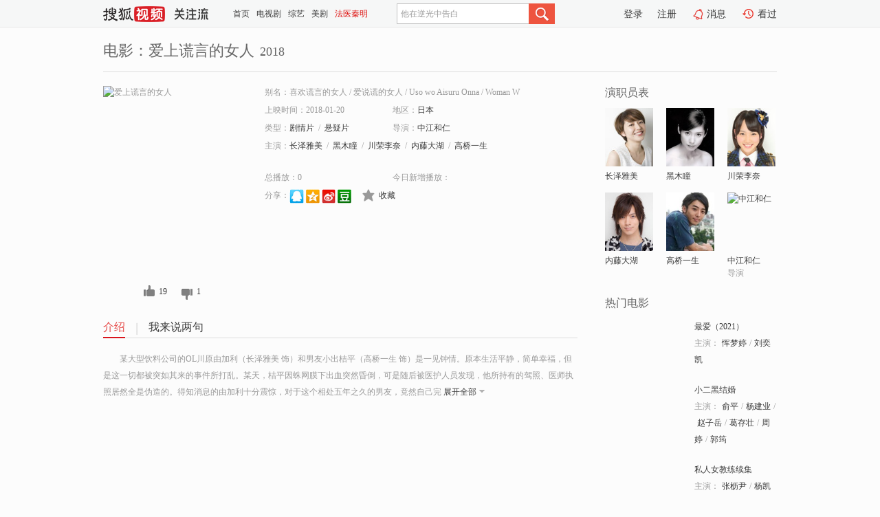

--- FILE ---
content_type: text/html;charset=UTF-8
request_url: http://tv.sohu.com/item/MTIzNzIwNA==.html
body_size: 5531
content:











 <!DOCTYPE html PUBLIC "-//W3C//DTD XHTML 1.0 Transitional//EN" "http://www.w3.org/TR/xhtml1/DTD/xhtml1-transitional.dtd">
<html>
<head>
<title>爱上谎言的女人-电影-高清视频在线观看-搜狐视频</title>
<meta http-equiv="Content-Type" content="text/html; charset=UTF-8">
<meta name="keywords" content="爱上谎言的女人,电影,高清视频,在线观看">
<meta name="description" content="搜狐视频为您提供关于(爱上谎言的女人)的高清视频在线观看、剧情内容介绍、以及周边的一切，包括(爱上谎言的女人)的图片、预告片、拍摄花絮、影讯、相关新闻及评论等。更多关于(爱上谎言的女人)的精彩内容，尽在搜狐视频。">
<meta http-equiv="Content-Type" content="text/html; charset=UTF-8">
<meta http-equiv="pragma" content="no-cache">
<meta http-equiv="cache-control" content="no-cache,must-revalidate">
<meta http-equiv="expires" content="0">
<meta name="robots" content="all" />
<meta property="og:url" content="https://tv.sohu.com/item/MTIzNzIwNA==.html"/>
<meta property="og:type" content="website"/>
<meta property="og:site_name" content="搜狐视频" />
<meta property="og:title" content="爱上谎言的女人" />
<meta property="og:description" content="某大型饮料公司的OL川原由加利（长泽雅美 饰）和男友小出桔平（高桥一生 饰）是一见钟情。原本生活平静，简单幸福，但是这一切都被突如其来的事件所打乱。某天，桔平因蛛网膜下出血突然昏倒，可是随后被医护人员发现，他所持有的驾照、医师执照居然全是伪造的。得知消息的由加利十分震惊，对于这个相处五年之久的男友，竟然自己完全感到陌生。在此之后，由加利请来私家侦探调查桔平，更从男友一份未完成的小说手稿中找到了蛛丝马迹。他是谁？他又为何甘心让自己和爱人活在谎言之中？ " />
<meta property="og:image" content="http://photocdn.tv.sohu.com/img/kis/fengmian/1237/1237204/1237204_ver_big_20200609114003.jpg" />
<link type="image/x-icon" rel="shortcut icon"  href="//tv.sohu.com/favicon.ico" />
<link type="text/css" rel="stylesheet" href="//css.tv.itc.cn/global/global201302.css" />
<link type="text/css" rel="stylesheet" href="//css.tv.itc.cn/channel/nav_v1.css" />
<link type="text/css" rel="stylesheet" href="//assets.changyan.sohu.com/rs/prod_/sohucs.min-sohutv.v118.css" />
<link type="text/css" rel="stylesheet" href="//css.tv.itc.cn/search/search-movie.css" />
<script type="text/javascript">
	// 测试数据
	var vid="0";
	var nid = "";
	var pid ="0";
	var cover=""; 	
	var playlistId="0";
	var o_playlistId="";
    var cid="100";//一级分类id
	var subcid="100108,100113";//二级分类id
	var osubcid="";//二级分类的唯一项
	var category="";
	var cateCode="";
	var pianhua = "";
	var tag = "";
	var tvid = "";
	var playerSpaceId = "";
	var kis_id="1237204";
	var filmType = "movie";
	var isFee = "0";
	var comment_c_flag="vp";
</script>
<script src="//js.tv.itc.cn/kao.js"></script>
<script src="//js.tv.itc.cn/dict.js"></script>
<script src="//js.tv.itc.cn/gg.seed.js"></script>
<script src="//js.tv.itc.cn/base/core/j_1.7.2.js"></script>
<script src="//tv.sohu.com/upload/static/star/g.js"></script>
<script src="//js.tv.itc.cn/site/search/movie/inc.js"></script>
<script type="text/javascript">
kao('pingback', function () {
	pingbackBundle.initHref({
		customParam : {
			 
				movie : {
				url : '//click.hd.sohu.com.cn/x.gif',
				type : ['extends'],
				stype:['workshow_movie'],
				col1:	function(config, el) {
					return el.getAttribute('pos') == null ? [''] : el.getAttribute('pos');
				},
				col2:	function(config, el) {
					return el.getAttribute('location') == null ? [''] : el.getAttribute('location');
				},
				col3:		function(config, el) {
								 var playsource=el.getAttribute('vv');
								 var vv='';
								 if(playsource=='sohutv'){
								 	vv='work_playpage_vv';
								 }else if(playsource=='work_starpage_vv' || playsource=='work_playpage_vv' || playsource=='work_search_vv' || playsource=='work_workpage_vv'){
								 	vv=playsource;
								 }else{
								 	vv='work_outer_vv';
								 }
								return vv;
						 },
				suv : 'cookie-SUV',
				p : 'passport',
				y : 'cookie-YYID',
				f : 'cookie-fuid',
				_ : 'stamp'
			}
	 
		}
	});
});

getHeaderFrag();
function getHeaderFrag() {
    // console.log("jinru")
    $.ajax({
        type:"GET",
        url:"/star/openkis/star/header",
        success:function(data){
            console.info(data);
            $("#fragHeader").html(data);
        },
        error:function(data){
            $("#fragHeader").html("");
            console.log("Error: "+data);
        }
    });
}

</script>

</head>
<body>
<br>
<!-- Start : areaTop -->
 <div class="areaTop" id="hd-navMiniBar" style="position: fixed; top: 0px; left: 0px; width: 100%; z-index: 999;">
     <div class="area clear" id = "fragHeader" onload =getHeaderFrag()>

     </div>
</div>
<style>
	#hd-fBox2,.hd-mUpload{display:none;}
	.areaTop .hd-hotWord{
		overflow: hidden;
		width:312px;
	}
</style>
<!-- End : areaTop -->
<div class="wrapper">
	<div class="movie-name area rel cfix">
		
		<h2 >电影：爱上谎言的女人<span>2018</span></h2>
	</div>
	<!-- Start : bodyer -->
	<div class="cfix area">
		<div class="movieL">
			<!-- Start : movie info -->
			<div class="cfix movie-info">
			  
			 
			
			
		    
		 	  
			
			
			
			    <div class="colL">
				<div class="movie-pic">
					
					
						<img lazysrc="//photocdn.tv.sohu.com/img/kis/fengmian/1237/1237204/1237204_ver_big_20200609114003.jpg" width="200" height="275" src="//css.tv.itc.cn/channel/v2/index-images/default_v.svg" alt="爱上谎言的女人" />
					
				</div>
				<p class="ta-c">
				<a class="like" title="" href="#">0</a>
				<a class="unlike" title="" href="#">0</a>
				</p>
				</div>
				<div class="movie-infoR">
					<ul class="cfix mB20">
						<li class="w1"><span>别名：喜欢谎言的女人     /    爱说谎的女人     /    Uso wo Aisuru Onna     /    Woman Who Loves Lie     /    The Lies She Loved</span></li> 
						<li><span>上映时间：2018-01-20</span></li>
						
						<li><span>地区：</span><a href="//so.tv.sohu.com/list_p1100_p2_p3_u65e5_u672c_p4_p5_p6_p7_p8_p9.html" title="" target="_blank" pb-url="movie" pos="work_info" location="work_info_others" vv="work_search_vv">日本</a> </li>
						<li><span>类型：</span><a href="//so.tv.sohu.com/list_p1100_p2100108_p3_p4_p5_p6_p7_p8_p9.html" title="" target="_blank" pb-url="movie" pos="work_info" location="work_info_others" vv="work_search_vv">剧情片</a><span class="mLR6">/</span><a href="//so.tv.sohu.com/list_p1100_p2100113_p3_p4_p5_p6_p7_p8_p9.html" title="" target="_blank" pb-url="movie" pos="work_info" location="work_info_others" vv="work_search_vv">悬疑片</a></li>
						<li><span>导演：</span><a href="//tv.sohu.com/star/MTE3NTY3OV/kuK3msZ/lkozku4E=.shtml" target="_blank" pb-url="movie" vv="work_starpage_vv" pos="work_info" location="work_info_others">中江和仁</a>   </li>
						
						
						
						  	
						 	 
						 	 	
						 	 
						  
						<li class="w1"><span>主演：</span><a href="//tv.sohu.com/star/MTg2NjVf6ZW/5rO96ZuF576O.shtml" target="_blank" pb-url="movie" vv="work_starpage_vv" pos="work_info" location="work_info_others">长泽雅美</a><span class="mLR6">/</span><a href="//tv.sohu.com/star/Mjg0ODhf6buR5pyo556z.shtml" target="_blank" pb-url="movie" vv="work_starpage_vv" pos="work_info" location="work_info_others">黑木瞳</a><span class="mLR6">/</span><a href="//tv.sohu.com/star/MTEzMjI0MV/lt53ojaPmnY7lpYg=.shtml" target="_blank" pb-url="movie" vv="work_starpage_vv" pos="work_info" location="work_info_others">川荣李奈</a><span class="mLR6">/</span><a href="//tv.sohu.com/star/MzEzNjM4X+WGheiXpOWkp+a5lg==.shtml" target="_blank" pb-url="movie" vv="work_starpage_vv" pos="work_info" location="work_info_others">内藤大湖</a><span class="mLR6">/</span><a href="//tv.sohu.com/star/Mjc1ODI1X+mrmOahpeS4gOeUnw==.shtml" target="_blank" pb-url="movie" vv="work_starpage_vv" pos="work_info" location="work_info_others">高桥一生</a></li>
						</ul>
						<ul class="cfix mB10">
                        <!--update 总播放：开始-->
                        <li><span>总播放：</span><em class="total-play"></em></li>
                        <!--update 总播放：结束-->
                        <!--update 今日新增播放：开始-->
                        <li><span>今日新增播放：</span><em class="today-play"></em></li>
                        <!--update 今日新增播放：结束-->
						
						<li class="w1 action">
                            <!--update 新版分享：开始-->
                            <div class="share cfix" style="width: auto">
                                <span>分享：</span><a title="" onclick="javascript:jump('mqq')" href="javascript:void(0)"><img width="21" height="21" alt="" src="//css.tv.itc.cn/search/images/qq.gif"></a>
                                <a title="" onclick="javascript:jump('qq')" href="javascript:void(0)"><img width="20" height="21" alt="" src="//css.tv.itc.cn/search/images/qzone.gif"></a>
                                <a title="" onclick="javascript:jump('weibosina')" href="javascript:void(0)"><img width="20" height="21" alt="" src="//css.tv.itc.cn/search/images/swb.gif"></a>
                                <a title="" onclick="javascript:jump('douban')" href="javascript:void(0)"><img width="20" height="21" alt="" src="//css.tv.itc.cn/search/images/db.gif"></a>
                            </div>
                            <!--update 新版分享：结束-->
							<div class="l actionR">
								<a href="" title="" class="ico-store">收藏</a>  
							</div>
						</li>
						</ul> 
						 
						 
						 <div class="cfix bot">
							
							
					 </div>
				</div>
			</div>
			<!-- End : movie info -->
			<!-- Start : tab -->
			<ul class="cfix movieTab">
				<li class="first on"><a href="#" title="">介绍</a></li>
				
				
				
				
				
				  <li><a href="#" title="">我来说两句</a></li>
				
				
			</ul>
			<!-- End : tab -->
			<!-- Start : modA -->
			<div class="movieCont mod">
			
				<p class="intro">
					<span class="full_intro" style="display:none">&nbsp;&nbsp;&nbsp;&nbsp;&nbsp;&nbsp;&nbsp;&nbsp;某大型饮料公司的OL川原由加利（长泽雅美 饰）和男友小出桔平（高桥一生 饰）是一见钟情。原本生活平静，简单幸福，但是这一切都被突如其来的事件所打乱。某天，桔平因蛛网膜下出血突然昏倒，可是随后被医护人员发现，他所持有的驾照、医师执照居然全是伪造的。得知消息的由加利十分震惊，对于这个相处五年之久的男友，竟然自己完全感到陌生。在此之后，由加利请来私家侦探调查桔平，更从男友一份未完成的小说手稿中找到了蛛丝马迹。他是谁？他又为何甘心让自己和爱人活在谎言之中？ </span>
					  
				      
				   		 <span class="short_intro hide">
				   		 &nbsp;&nbsp;&nbsp;&nbsp;&nbsp;&nbsp;&nbsp;&nbsp;某大型饮料公司的OL川原由加利（长泽雅美 饰）和男友小出桔平（高桥一生 饰）是一见钟情。原本生活平静，简单幸福，但是这一切都被突如其来的事件所打乱。某天，桔平因蛛网膜下出血突然昏倒，可是随后被医护人员发现，他所持有的驾照、医师执照居然全是伪造的。得知消息的由加利十分震惊，对于这个相处五年之久的男友，竟然自己完</span>
						 <a href="#" title="" class="arr-down toggle_intro hide" pos="work_tab" location="work_tab_overview">展开全部</a>
				      
				     
				    

				</p>
			
			</div>
			<!-- End : modA -->
			<!-- Start : modB -->
			
			<!-- End : modB -->
			<!-- Start : modC -->
			
			<!-- End : modC -->
			<!-- Start : modD -->
			
			<!-- End : modD -->
			<!-- Start : modE -->
			
					 
			
			

		 
			<div class="mod comment" style="display:none">
			<!--  <div id="SOHUCS" sid="" oid="" style="width: 100%; height: auto;"></div>-->
			<div id="SOHUCS"></div>
			</div>
			 
			</div> 
		  
			<!-- End : modE -->
		<div class="movieR">
		 
			<!-- Start : cast -->
			<div class="mod cast">
			
				<div class="mod-tit">
					<h4>演职员表</h4>
				</div>
				<ul class="cfix">
				  
				  	
				 	 
				 	 	
				 	 
				  
					
					<!--   -->
				           
					<li>
						<div class="pic"><a href="//tv.sohu.com/star/MTg2NjVf6ZW/5rO96ZuF576O.shtml" title="长泽雅美" target="_blank" pb-url="movie" pos="work_cast" vv="work_starpage_vv"><img lazysrc="//photocdn.sohu.com/kistar/fengmian/18/18665/18665_ver_small.jpg" src="//css.tv.itc.cn/channel/v2/index-images/default_v.svg" width="70" height="85" alt="长泽雅美" /></a></div>
						<p><a href="//tv.sohu.com/star/MTg2NjVf6ZW/5rO96ZuF576O.shtml" target="_blank" title="长泽雅美" pb-url="movie" pos="work_cast" vv="work_starpage_vv">长泽雅美</a></p><p><span title=""></span></p>
					</li>
					
					<!--   -->
				           
					<li>
						<div class="pic"><a href="//tv.sohu.com/star/Mjg0ODhf6buR5pyo556z.shtml" title="黑木瞳" target="_blank" pb-url="movie" pos="work_cast" vv="work_starpage_vv"><img lazysrc="//photocdn.sohu.com/kistar/fengmian/28/28488/28488_ver_small.jpg" src="//css.tv.itc.cn/channel/v2/index-images/default_v.svg" width="70" height="85" alt="黑木瞳" /></a></div>
						<p><a href="//tv.sohu.com/star/Mjg0ODhf6buR5pyo556z.shtml" target="_blank" title="黑木瞳" pb-url="movie" pos="work_cast" vv="work_starpage_vv">黑木瞳</a></p><p><span title=""></span></p>
					</li>
					
					<!--   -->
				           
					<li>
						<div class="pic"><a href="//tv.sohu.com/star/MTEzMjI0MV/lt53ojaPmnY7lpYg=.shtml" title="川荣李奈" target="_blank" pb-url="movie" pos="work_cast" vv="work_starpage_vv"><img lazysrc="//photocdn.sohu.com/kistar/fengmian/1132/1132241/1132241_ver_small.jpg" src="//css.tv.itc.cn/channel/v2/index-images/default_v.svg" width="70" height="85" alt="川荣李奈" /></a></div>
						<p><a href="//tv.sohu.com/star/MTEzMjI0MV/lt53ojaPmnY7lpYg=.shtml" target="_blank" title="川荣李奈" pb-url="movie" pos="work_cast" vv="work_starpage_vv">川荣李奈</a></p><p><span title=""></span></p>
					</li>
					
					<!--    <li class="clear"></li>-->
				            <li class="clear"></li>
					<li>
						<div class="pic"><a href="//tv.sohu.com/star/MzEzNjM4X+WGheiXpOWkp+a5lg==.shtml" title="内藤大湖" target="_blank" pb-url="movie" pos="work_cast" vv="work_starpage_vv"><img lazysrc="//photocdn.sohu.com/kistar/fengmian/313/313638/313638_ver_small.jpg" src="//css.tv.itc.cn/channel/v2/index-images/default_v.svg" width="70" height="85" alt="内藤大湖" /></a></div>
						<p><a href="//tv.sohu.com/star/MzEzNjM4X+WGheiXpOWkp+a5lg==.shtml" target="_blank" title="内藤大湖" pb-url="movie" pos="work_cast" vv="work_starpage_vv">内藤大湖</a></p><p><span title=""></span></p>
					</li>
					
					<!--   -->
				           
					<li>
						<div class="pic"><a href="//tv.sohu.com/star/Mjc1ODI1X+mrmOahpeS4gOeUnw==.shtml" title="高桥一生" target="_blank" pb-url="movie" pos="work_cast" vv="work_starpage_vv"><img lazysrc="//photocdn.sohu.com/kistar/fengmian/275/275825/275825_ver_small.jpg" src="//css.tv.itc.cn/channel/v2/index-images/default_v.svg" width="70" height="85" alt="高桥一生" /></a></div>
						<p><a href="//tv.sohu.com/star/Mjc1ODI1X+mrmOahpeS4gOeUnw==.shtml" target="_blank" title="高桥一生" pb-url="movie" pos="work_cast" vv="work_starpage_vv">高桥一生</a></p><p><span title=""></span></p>
					</li>
					
					<!--   -->
				           
					<li>
						<div class="pic"><a href="//tv.sohu.com/star/MTE3NTY3OV/kuK3msZ/lkozku4E=.shtml" title="中江和仁" target="_blank" pb-url="movie" pos="work_cast" vv="work_starpage_vv"><img lazysrc="//photocdn.tv.sohu.com/img/kistar/fengmian/1175/1175679/1175679_ver_small_20190711173043.jpg" src="//css.tv.itc.cn/channel/v2/index-images/default_v.svg" width="70" height="85" alt="中江和仁" /></a></div>
						<p><a href="//tv.sohu.com/star/MTE3NTY3OV/kuK3msZ/lkozku4E=.shtml" target="_blank" title="中江和仁" pb-url="movie" pos="work_cast" vv="work_starpage_vv">中江和仁</a></p><p><span title="导演">导演</span></p>
					</li>
					  
					
				</ul>
				
			
			</div>
			<!-- End : cast -->
			<!-- Start : serial -->
			<div class="mod serial">
				<div class="mod-tit">
					
				</div>
				<ul class="list-movie">
				
				 
				 	
				 	
				 	
				 	
				 
					
					
				</ul>
				
				
			</div>
			<!-- End : serial -->
			<!-- Start : recommend -->
			<div class="mod recommend">
				<div class="mod-tit">
				<h4>热门电影</h4>
				</div>
					<ul class="list-movie"></ul>
				 
			</div>
			<!-- End : recommend -->
			<!-- Start : sort -->
			<div class="mod sort">
			</div>
			<!-- End : sort -->
			<div class="mod soMovie">
				<form action="" method="post" id="sFormB" autocomplete="off" name="sFormB" onsubmit="return searchFormA('sKeyB');"><input type="text" value="" id="sKeyB" class="input" /><input type="submit" value="" class="btn-soMovie" />
				</form>
			</div>
		</div>
	</div>
<!-- End : content -->
</div>
 

<!-- End:content -->
    


<span id="footerFrag" onload="getFootererFrag()"></span>

<script>
    getFootererFrag();
    function getFootererFrag() {
        docWrite = document.write;
        document.write = function( text ){
            console.log(text);
            var elements = document.getElementsByClassName("now_year");
            Array.prototype.forEach.call(elements, function (element) {
                element.innerHTML = text;
            });
        };
        $.ajax({
            type:"GET",
            url:"/star/openkis/star/footer",
            async : true,
            success:function(result){
                console.info(result);
                $("#footerFrag").html(result);
                //  还原
                document.write = docWrite;
            },
            error:function(result){
                $("#footerFrag").html("");
                console.log("Error: "+result);
            }
        });


    };
</script>
 <script>
    messagebus.publish('core.loaded_end');
(function(){function a(){var a=/win/i.test(navigator.userAgent);if(a)if(typeof window.ActiveXObject=="function")try{var b=new ActiveXObject("SoHuVA.SoHuDector.1");b.StartSoHuVA()}catch(c){}else{function d(){var a=navigator.plugins||[];for(var b=0,c;c=a[b];b++)if(/npifox/i.test(c.description))return!0;return!1}if(d()){var e=document.getElementById("embed_ifox");if(!e){var f=document.createElement("div");f.style.cssText="position:absolute;zIndex:-1;height:1px",f.innerHTML='<embed id="embed_ifox" type="application/ifox-plugin" width="0" height="0"></embed>',document.body&&(document.body.insertBefore(f,document.body.firstChild),e=document.getElementById("embed_ifox"))}try{e.RunSohuVA()}catch(c){}}}}var b=window._IFoxContext||(window._IFoxContext={});b.isCalled||(b.isCalled=!0,setTimeout(function(){a()},2e3))})()
</script>

<!-- Begin New PV --> 
<script type="text/javascript" src="//tv.sohu.com/upload/static/global/hdpv.js"></script>
<!-- End New PV --> 

<!-- Begin PVInsight --> 
<script type="text/javascript" language="javascript" src="//a1.itc.cn/pv/js/spv.1305141919.js"></script>
 <!-- End PVInsight --> 
</body>
</html>


--- FILE ---
content_type: text/html;charset=UTF-8
request_url: http://count.vrs.sohu.com/count/query_Album.action?albumId=0&_=1768551590599
body_size: 68
content:
invalid albumId

--- FILE ---
content_type: text/html;charset=UTF-8
request_url: http://score.my.tv.sohu.com/digg/get.do?type=327&vid=1237204&callback=jQuery17208460345122180326_1768551587075&_=1768551590617
body_size: 240
content:
jQuery17208460345122180326_1768551587075({"vid":1237204,"downCount":1,"statusText":"success","upCount":19,"pid":0,"tvid":1237204,"type":327,"status":200})

--- FILE ---
content_type: text/javascript; charset=utf-8
request_url: http://hui.sohu.com/mum/ipqueryjp?callback=jsonp1768551586657&cookie=1768551586876&platform_source=pc&_=1768551586658
body_size: 119
content:
typeof jsonp1768551586657 === 'function' && jsonp1768551586657({
  "ext_ip": "3.16.23.207",
  "urls": []
});

--- FILE ---
content_type: text/plain;charset=UTF-8
request_url: https://v4.passport.sohu.com/i/cookie/common?callback=passport4015_cb1768551590447&dfp=1768551590478&_=1768551590478
body_size: -296
content:
passport4015_cb1768551590447({"body":"","message":"Success","status":200})